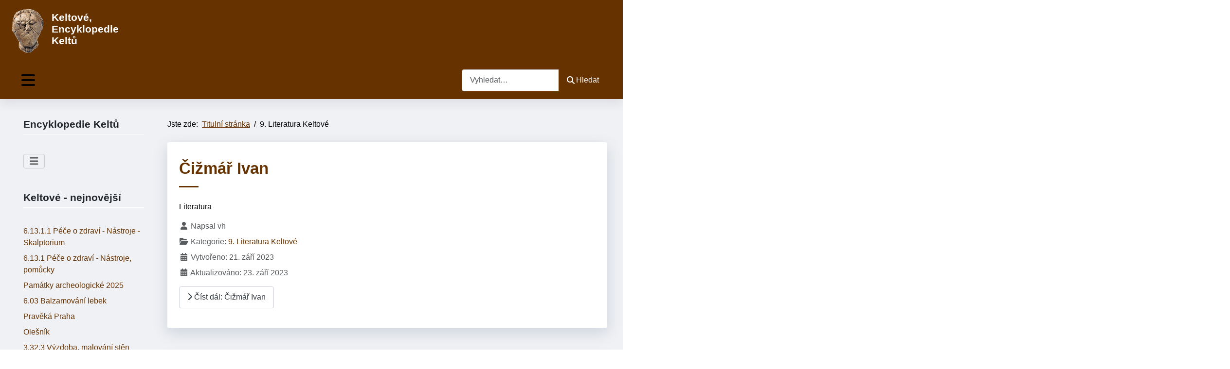

--- FILE ---
content_type: text/html; charset=utf-8
request_url: https://keltove.cz/9-literatura-keltove?start=20
body_size: 11137
content:
<!DOCTYPE html>
<html lang="cs-cz" dir="ltr">
<head>
	<meta charset="utf-8">
	<meta name="viewport" content="width=device-width, initial-scale=1">
	<meta name="description" content="Jak žili Keltové - Encyklopedie Keltů, Keltové v Čechách, Keltové na Moravě a ve Slezsku">
	<meta name="generator" content="Joomla! - Open Source Content Management">
	<title>Jak žili Keltové - Encyklopedie Keltů - 9. Literatura Keltové</title>
	<link href="/9-literatura-keltove?format=feed&amp;type=rss" rel="alternate" type="application/rss+xml" title="Jak žili Keltové - Encyklopedie Keltů - 9. Literatura Keltové">
	<link href="/9-literatura-keltove?format=feed&amp;type=atom" rel="alternate" type="application/atom+xml" title="Jak žili Keltové - Encyklopedie Keltů - 9. Literatura Keltové">
	<link href="/media/system/images/joomla-favicon.svg" rel="icon" type="image/svg+xml">
	<link href="/media/templates/site/cassiopeia_kelt/images/favicon.ico" rel="alternate icon" type="image/vnd.microsoft.icon">
	<link href="/media/system/images/joomla-favicon-pinned.svg" rel="mask-icon" color="#000">

	<link href="/media/system/css/joomla-fontawesome.min.css?536887" rel="stylesheet">
	<link href="/media/templates/site/cassiopeia/css/global/colors_standard.min.css?536887" rel="stylesheet">
	<link href="/media/templates/site/cassiopeia/css/template.min.css?536887" rel="stylesheet">
	<link href="/media/mod_menu/css/mod-menu.min.css?a45ede" rel="stylesheet">
	<link href="/media/templates/site/cassiopeia_kelt/css/swiper/swiper.min.css?536887" rel="stylesheet">
	<link href="/media/vendor/awesomplete/css/awesomplete.css?1.1.7" rel="stylesheet">
	<link href="/media/templates/site/cassiopeia/css/vendor/joomla-custom-elements/joomla-alert.min.css?0.4.1" rel="stylesheet">
	<link href="/media/templates/site/cassiopeia_kelt/css/user.css?536887" rel="stylesheet">
	<style>:root {
--cassiopeia-color-primary: #f0f1f4;
--cassiopeia-color-text: #000000;
--cassiopeia-color-link: #663300;
--cassiopeia-color-hover: #994429;
--cassiopeia-color-primary-thead: #663300;
--cassiopeia-color-primary-footer: #663300;
--cassiopeia-color-primary-btns: #663300;
--cassiopeia-color-text-btns: #994429;
--cassiopeia-color-link-btns: #f0f1f4;
}</style>

	<script src="/media/vendor/metismenujs/js/metismenujs.min.js?1.4.0" defer></script>
	<script src="/media/vendor/jquery/js/jquery.min.js?3.7.1"></script>
	<script src="/media/templates/site/cassiopeia_kelt/js/swiper.min.js?536887"></script>
	<script src="/media/templates/site/cassiopeia/js/mod_menu/menu-metismenu.min.js?536887" defer></script>
	<script type="application/json" class="joomla-script-options new">{"joomla.jtext":{"MOD_FINDER_SEARCH_VALUE":"Vyhledat&hellip;","COM_FINDER_SEARCH_FORM_LIST_LABEL":"Výsledky hledání","JLIB_JS_AJAX_ERROR_OTHER":"Při načítání dat JSON došlo k chybě: HTTP %s status code.","JLIB_JS_AJAX_ERROR_PARSE":"Při zpracování následující data JSON došlo k chybě parsování:<br\/><code style='color:inherit;white-space:pre-wrap;padding:0;margin:0;border:0; background:inherit;'>%s<\/code>","ERROR":"Chyba","MESSAGE":"Obsah zprávy","NOTICE":"Oznámení","WARNING":"Varování","JCLOSE":"Zavřít","JOK":"OK","JOPEN":"Otevřít"},"finder-search":{"url":"\/component\/finder\/?task=suggestions.suggest&format=json&tmpl=component&Itemid=101"},"system.paths":{"root":"","rootFull":"https:\/\/keltove.cz\/","base":"","baseFull":"https:\/\/keltove.cz\/"},"csrf.token":"4f7713d5523de793861d1c81079f0f19"}</script>
	<script src="/media/system/js/core.min.js?a3d8f8"></script>
	<script src="/media/templates/site/cassiopeia/js/template.min.js?536887" type="module"></script>
	<script src="/media/vendor/bootstrap/js/collapse.min.js?5.3.8" type="module"></script>
	<script src="/media/mod_menu/js/menu.min.js?5a565f" type="module"></script>
	<script src="/media/templates/site/cassiopeia_kelt/js/user.js?536887"></script>
	<script src="/media/vendor/awesomplete/js/awesomplete.min.js?1.1.7" defer></script>
	<script src="/media/com_finder/js/finder.min.js?755761" type="module"></script>
	<script src="/media/system/js/messages.min.js?9a4811" type="module"></script>
	<script type="application/ld+json">{"@context":"https://schema.org","@type":"BreadcrumbList","@id":"https://keltove.cz/#/schema/BreadcrumbList/17","itemListElement":[{"@type":"ListItem","position":1,"item":{"@id":"https://keltove.cz/","name":"Titulní stránka"}},{"@type":"ListItem","position":2,"item":{"@id":"https://keltove.cz/9-literatura-keltove","name":"9. Literatura Keltové"}}]}</script>

<!-- Google tag (gtag.js) -->
<script async src="https://www.googletagmanager.com/gtag/js?id=G-22DWH94SVJ"></script>
<script>
  window.dataLayer = window.dataLayer || [];
  function gtag(){dataLayer.push(arguments);}
  gtag('js', new Date());

  gtag('config', 'G-22DWH94SVJ');
</script>
</head>

<body class="site com_content wrapper-fluid view-category layout-blog no-task itemid-127 has-sidebar-left">
	<header class="header  mhover container-header full-width position-sticky sticky-top">
				
					<div class="belowtop  full-width" >
			<div class="grid-child container-below-top">
				
<div id="mod-custom115" class="mod-custom custom">
    <p><img src="/images/kelt_hlava.gif" alt="kelt hlava" width="88" height="100" style="margin: 5px; float: left;" /></p>
<h3><span style="font-family: comic sans ms, sans-serif; color: #ffffff;">Keltové, Encyklopedie Keltů</span></h3></div>

			</div>
			</div>
									<div class="grid-child container-nav">
									
<nav class="navbar navbar-expand-lg">
	<button class="navbar-toggler navbar-toggler-right" type="button" data-bs-toggle="collapse" data-bs-target="#navbar1" aria-controls="navbar1" aria-expanded="false" aria-label="Přepnout navigaci">
		<span class="icon-menu" aria-hidden="true"></span>
	</button>
	<div class="collapse navbar-collapse" id="navbar1">
		<ul class="mod-menu mod-menu_dropdown-metismenu metismenu mod-list ">
<li class="metismenu-item item-101 level-1 default"><a href="/" >Home</a></li><li class="metismenu-item item-140 level-1 deeper parent"><a href="/doba-zelezna-2" >Doba železná</a><button class="mm-collapsed mm-toggler mm-toggler-link" aria-haspopup="true" aria-expanded="false" aria-label="Doba železná"></button><ul class="mm-collapse"><li class="metismenu-item item-141 level-2"><a href="/doba-zelezna-2/doba-zelezna-halstat-2" >Halštat</a></li><li class="metismenu-item item-142 level-2"><a href="/doba-zelezna-2/doba-zelezna-laten-2" >Latén</a></li></ul></li><li class="metismenu-item item-143 level-1"><a href="/keltove-2" >Keltové</a></li></ul>
	</div>
</nav>

				 
									<div class="container-search">
						
<search>
    <form class="mod-finder js-finder-searchform form-search" action="/component/finder/search?Itemid=101" method="get" aria-label="search">
        <label for="mod-finder-searchword117" class="visually-hidden finder">Hledat</label><div class="mod-finder__search input-group"><input type="text" name="q" id="mod-finder-searchword117" class="js-finder-search-query form-control" value="" placeholder="Vyhledat&hellip;"><button class="btn btn-primary" type="submit"><span class="icon-search icon-white" aria-hidden="true"></span> Hledat</button></div>
                        <input type="hidden" name="Itemid" value="101">    </form>
</search>

					</div>
							</div>
			</header>
	<div class="site-grid">
								
						<div class="grid-child container-sidebar-left">
			<div class="sidebar-left card ">
            <h3 class="card-header ">Encyklopedie Keltů</h3>        <div class="card-body">
                
<nav class="navbar navbar-expand-md" aria-label="Encyklopedie Keltů">
    <button class="navbar-toggler navbar-toggler-right" type="button" data-bs-toggle="collapse" data-bs-target="#navbar110" aria-controls="navbar110" aria-expanded="false" aria-label="Přepnout navigaci">
        <span class="icon-menu" aria-hidden="true"></span>
    </button>
    <div class="collapse navbar-collapse" id="navbar110">
        <ul id="mod-menu110" class="mod-menu mod-list nav ">
<li class="nav-item item-114"><a href="/doba-zelezna" >Doba železná</a></li><li class="nav-item item-116"><a href="/doba-zelezna-halstat" >Halštat</a></li><li class="nav-item item-117"><a href="/doba-zelezna-laten" >Latén</a></li><li class="nav-item item-118"><a href="/keltove" >Keltové, doba laténská</a></li><li class="nav-item item-119"><a href="/1-keltove" >1. Keltové</a></li><li class="nav-item item-120"><a href="/2-sidla-keltu" >2. Sídla Keltů</a></li><li class="nav-item item-121"><a href="/3-remesla-a-cinnosti-keltu" >3. Řemesla a činnosti Keltů</a></li><li class="nav-item item-122"><a href="/4-cestovani-keltu" >4. Cestování Keltů</a></li><li class="nav-item item-123"><a href="/5-spolecnost-keltu" >5. Společnost Keltů</a></li><li class="nav-item item-124"><a href="/6-duchovno-keltu" >6. Duchovno Keltů</a></li><li class="nav-item item-125"><a href="/7-lokality-nalezy-keltu" >7. Lokality - nálezy Keltů</a></li><li class="nav-item item-126"><a href="/8-soucasnost-keltu" >8. Současnost Keltů</a></li><li class="nav-item item-127 current active"><a href="/9-literatura-keltove" aria-current="page">9. Literatura Keltové</a></li><li class="nav-item item-128"><a href="https://www.keltskaevropa.cz/" target="_blank" rel="noopener noreferrer">Keltská Evropa</a></li><li class="nav-item item-319"><a href="https://www.vestopachkeltu.cz/" target="_blank" rel="noopener noreferrer">Ve stopách Keltů v ČR</a></li></ul>
    </div>
</nav>
    </div>
</div>
<div class="sidebar-left card ">
            <h3 class="card-header "> Keltové - nejnovější </h3>        <div class="card-body">
                <ul class="mod-articleslatest latestnews mod-list">
    <li itemscope itemtype="https://schema.org/Article">
        <a href="/6-duchovno-keltu/6-13-1-1-pece-o-zdravi-nastroje-skalptorium" itemprop="url">
            <span itemprop="name">
                6.13.1.1 Péče o zdraví - Nástroje - Skalptorium            </span>
        </a>
    </li>
    <li itemscope itemtype="https://schema.org/Article">
        <a href="/6-duchovno-keltu/6-13-1-pece-o-zdravi-nastroje-pomucky" itemprop="url">
            <span itemprop="name">
                6.13.1 Péče o zdraví - Nástroje, pomůcky            </span>
        </a>
    </li>
    <li itemscope itemtype="https://schema.org/Article">
        <a href="/9-literatura-keltove/pamatky-archeologicke-2025" itemprop="url">
            <span itemprop="name">
                Památky archeologické 2025            </span>
        </a>
    </li>
    <li itemscope itemtype="https://schema.org/Article">
        <a href="/6-duchovno-keltu/6-03-balzamovani-lebek" itemprop="url">
            <span itemprop="name">
                6.03 Balzamování lebek            </span>
        </a>
    </li>
    <li itemscope itemtype="https://schema.org/Article">
        <a href="/9-literatura-keltove/praveka-praha" itemprop="url">
            <span itemprop="name">
                Pravěká Praha            </span>
        </a>
    </li>
    <li itemscope itemtype="https://schema.org/Article">
        <a href="/7-lokality-nalezy-keltu/olesnik" itemprop="url">
            <span itemprop="name">
                Olešník            </span>
        </a>
    </li>
    <li itemscope itemtype="https://schema.org/Article">
        <a href="/3-remesla-a-cinnosti-keltu/3-32-3-vyzdoba-malovani-sten" itemprop="url">
            <span itemprop="name">
                3.32.3 Výzdoba, malování stěn            </span>
        </a>
    </li>
    <li itemscope itemtype="https://schema.org/Article">
        <a href="/7-lokality-nalezy-keltu/severni-plzensko-mimoradne-nalezy" itemprop="url">
            <span itemprop="name">
                Severní Plzeňsko - mimořádné nálezy            </span>
        </a>
    </li>
    <li itemscope itemtype="https://schema.org/Article">
        <a href="/7-lokality-nalezy-keltu/moutnice" itemprop="url">
            <span itemprop="name">
                Moutnice            </span>
        </a>
    </li>
    <li itemscope itemtype="https://schema.org/Article">
        <a href="/7-lokality-nalezy-keltu/rokytnice-slavicin" itemprop="url">
            <span itemprop="name">
                Rokytnice u Slavičína            </span>
        </a>
    </li>
</ul>
    </div>
</div>
<div class="sidebar-left card ">
            <h3 class="card-header ">Encyklopedie Keltů - Keltská Evropa</h3>        <div class="card-body">
                
<div id="mod-custom114" class="mod-custom custom">
    <p><a href="https://www.keltskaevropa.cz/" target="_blank" rel="noopener noreferrer"><img src="/images/b-keltove_1evropa.jpg" alt="Encyklopedie Keltů - Keltská Evropa" width="300" height="181" style="margin: 5px;" title="Encyklopedie Keltů - Keltská Evropa" /></a></p>
<ul>
<li><a href="https://www.keltskaevropa.cz/nalezy/manching-d-vysledky-vyzkumu-2021-4" target="_blank" rel="noopener">Manching (D) - bronzová soška bojovníka</a>&nbsp;</li>
<li><a href="https://www.keltskaevropa.cz/nalezy/janovce-sk-nalez-bronzova-soska" target="_blank" rel="noopener">Jánovce (SK) - nález bronzová soška</a></li>
<li><a href="https://www.keltskaevropa.cz/encyklopedie-keltu-keltska-evropa-keltove-v-evrope" target="_blank" rel="noopener">Mapa keltských lokalit</a></li>
</ul>
<p><a href="https://www.keltskehlavy.cz/" target="_blank" rel="noopener"><span style="font-size: 18pt;"><strong>Keltské hlavy a postavy</strong></span><br /><img src="/images/kniha_hlavy_w.jpg" alt="Keltské hlavy a postavy" width="300" height="160" style="margin: 3px;" /></a></p>
<p>Nová kniha Jiřího Waldhausera</p>
<h3><a href="https://www.vestopachkeltu.cz/" target="_blank" rel="noopener">Ve stopách Keltů</a></h3>
<ul>
<li><a href="https://www.vestopachkeltu.cz/akce/zapomenute-mesto-pod-dalnici" target="_blank" rel="noopener">Výstava Zapomenuté město pod dálnicí</a>&nbsp;</li>
<li><a href="https://www.vestopachkeltu.cz/akce/nejasna-zprava-o-keltech-na-severnim-plzensku" target="_blank" rel="noopener">Výstava Nejasná zpráva o Keltech na severním Plzeňsku</a></li>
</ul></div>
    </div>
</div>
<div class="sidebar-left card ">
            <h3 class="card-header "> Keltové - aktualizované články</h3>        <div class="card-body">
                <ul class="mod-articleslatest latestnews mod-list">
    <li itemscope itemtype="https://schema.org/Article">
        <a href="/7-lokality-nalezy-keltu/chropyne" itemprop="url">
            <span itemprop="name">
                Chropyně            </span>
        </a>
    </li>
    <li itemscope itemtype="https://schema.org/Article">
        <a href="/7-lokality-nalezy-keltu/brno-chrlice" itemprop="url">
            <span itemprop="name">
                Brno-Chrlice            </span>
        </a>
    </li>
    <li itemscope itemtype="https://schema.org/Article">
        <a href="/7-lokality-nalezy-keltu/chrestovice" itemprop="url">
            <span itemprop="name">
                Chřešťovice            </span>
        </a>
    </li>
    <li itemscope itemtype="https://schema.org/Article">
        <a href="/7-lokality-nalezy-keltu/chrastovice" itemprop="url">
            <span itemprop="name">
                Chrášťovice            </span>
        </a>
    </li>
    <li itemscope itemtype="https://schema.org/Article">
        <a href="/7-lokality-nalezy-keltu/chrastesov" itemprop="url">
            <span itemprop="name">
                Chrastěšov            </span>
        </a>
    </li>
    <li itemscope itemtype="https://schema.org/Article">
        <a href="/7-lokality-nalezy-keltu/chrastany-u-podboran" itemprop="url">
            <span itemprop="name">
                Chrášťany u Podbořan            </span>
        </a>
    </li>
    <li itemscope itemtype="https://schema.org/Article">
        <a href="/7-lokality-nalezy-keltu/chrastany-dremcice" itemprop="url">
            <span itemprop="name">
                Chrášťany            </span>
        </a>
    </li>
    <li itemscope itemtype="https://schema.org/Article">
        <a href="/7-lokality-nalezy-keltu/chrast-chrudim" itemprop="url">
            <span itemprop="name">
                Chrást            </span>
        </a>
    </li>
    <li itemscope itemtype="https://schema.org/Article">
        <a href="/7-lokality-nalezy-keltu/chraberce" itemprop="url">
            <span itemprop="name">
                Chraberce            </span>
        </a>
    </li>
    <li itemscope itemtype="https://schema.org/Article">
        <a href="/7-lokality-nalezy-keltu/chozov" itemprop="url">
            <span itemprop="name">
                Chožov            </span>
        </a>
    </li>
</ul>
    </div>
</div>

		</div>
				<div class="grid-child container-component">
			<nav class="mod-breadcrumbs__wrapper" aria-label="Breadcrumbs">
    <ol class="mod-breadcrumbs breadcrumb px-3 py-2">
                    <li class="mod-breadcrumbs__here float-start">
                Jste zde: &#160;
            </li>
        
        <li class="mod-breadcrumbs__item breadcrumb-item"><a href="/" class="pathway"><span>Titulní stránka</span></a></li><li class="mod-breadcrumbs__item breadcrumb-item active"><span>9. Literatura Keltové</span></li>    </ol>
    </nav>

			
			<div id="system-message-container" aria-live="polite"></div>

			<main>
			<div class="com-content-category-blog blog">
    
        
    
    
    
    
                                                            <div class="com-content-category-blog__items blog-items  columns-3">
                    <div class="com-content-category-blog__item blog-item">
                    

<div class="item-content">
    
        <div class="page-header">
                    <h2>
                                    <a href="/9-literatura-keltove/cizmar-ivan">
                        Čižmář Ivan                    </a>
                            </h2>
        
        
        
            </div>

    
        
        
    
        
    <p>Literatura</p>

                        <dl class="article-info text-muted">

            <dt class="article-info-term">
                            <span class="visually-hidden">                        Základní údaje                            </span>                    </dt>

                    <dd class="createdby">
    <span class="icon-user icon-fw" aria-hidden="true"></span>
                    Napsal <span>vh</span>    </dd>
        
        
                    <dd class="category-name">
    <span class="icon-folder-open icon-fw" aria-hidden="true"></span>                        Kategorie: <a href="/9-literatura-keltove">9. Literatura Keltové</a>    </dd>
        
        
        
    
                        <dd class="create">
    <span class="icon-calendar icon-fw" aria-hidden="true"></span>
    <time datetime="2023-09-21T21:59:21+02:00">
        Vytvořeno: 21. září 2023    </time>
</dd>
        
                    <dd class="modified">
    <span class="icon-calendar icon-fw" aria-hidden="true"></span>
    <time datetime="2023-09-23T21:56:13+02:00">
        Aktualizováno: 23. září 2023    </time>
</dd>
        
            </dl>
                    
    
        
<p class="readmore">
            <a class="btn btn-secondary" href="/9-literatura-keltove/cizmar-ivan" aria-label="Číst dál: Čižmář Ivan">
            <span class="icon-chevron-right" aria-hidden="true"></span>            Číst dál: Čižmář Ivan        </a>
    </p>

    
    
        </div>
            </div>
                    <div class="com-content-category-blog__item blog-item">
                    

<div class="item-content">
    
        <div class="page-header">
                    <h2>
                                    <a href="/9-literatura-keltove/cizmar-milos">
                        Čižmář Miloš                    </a>
                            </h2>
        
        
        
            </div>

    
        
        
    
        
    <p>Literatura doc. PhDr. Miloš Čižmář, CSc.:</p>

                        <dl class="article-info text-muted">

            <dt class="article-info-term">
                            <span class="visually-hidden">                        Základní údaje                            </span>                    </dt>

                    <dd class="createdby">
    <span class="icon-user icon-fw" aria-hidden="true"></span>
                    Napsal <span>vh</span>    </dd>
        
        
                    <dd class="category-name">
    <span class="icon-folder-open icon-fw" aria-hidden="true"></span>                        Kategorie: <a href="/9-literatura-keltove">9. Literatura Keltové</a>    </dd>
        
        
        
    
                        <dd class="create">
    <span class="icon-calendar icon-fw" aria-hidden="true"></span>
    <time datetime="2022-12-23T21:45:55+01:00">
        Vytvořeno: 23. prosinec 2022    </time>
</dd>
        
                    <dd class="modified">
    <span class="icon-calendar icon-fw" aria-hidden="true"></span>
    <time datetime="2025-07-19T17:12:50+02:00">
        Aktualizováno: 19. červenec 2025    </time>
</dd>
        
            </dl>
                    
    
        
<p class="readmore">
            <a class="btn btn-secondary" href="/9-literatura-keltove/cizmar-milos" aria-label="Číst dál: Čižmář Miloš">
            <span class="icon-chevron-right" aria-hidden="true"></span>            Číst dál: Čižmář Miloš        </a>
    </p>

    
    
        </div>
            </div>
                    <div class="com-content-category-blog__item blog-item">
                    
<figure class="right item-image">
            <a href="/9-literatura-keltove/cizmar-mincovnictvi-stare-hradisko" title="Čižmář, M.: Mincovnictví na keltském oppidu Staré Hradisko">
            <img src="/images/phocagallery/keltove/9_literatura/028_614w.jpg" alt="Čižmář, M.: Mincovnictví na keltském oppidu Staré Hradisko">        </a>
        </figure>

<div class="item-content">
    
        <div class="page-header">
                    <h2>
                                    <a href="/9-literatura-keltove/cizmar-mincovnictvi-stare-hradisko">
                        Čižmář, M.: Mincovnictví na keltském oppidu Staré Hradisko                    </a>
                            </h2>
        
        
        
            </div>

    
        
        
    
        
    <p><obrazek id="32" zarovnani="vlevo">Čižmář, M. 1995: K mincovnictví na keltském oppidu Staré Hradisko, AR XLVII, 614-618 - práce se zabývá především nálezy nástrojů k ražbě mincí při výzkumu Starého Hradiska.<br /></obrazek></p>
                        <dl class="article-info text-muted">

            <dt class="article-info-term">
                            <span class="visually-hidden">                        Základní údaje                            </span>                    </dt>

                    <dd class="createdby">
    <span class="icon-user icon-fw" aria-hidden="true"></span>
                    Napsal <span>vh</span>    </dd>
        
        
                    <dd class="category-name">
    <span class="icon-folder-open icon-fw" aria-hidden="true"></span>                        Kategorie: <a href="/9-literatura-keltove">9. Literatura Keltové</a>    </dd>
        
        
        
    
                        <dd class="create">
    <span class="icon-calendar icon-fw" aria-hidden="true"></span>
    <time datetime="2009-08-01T12:04:15+02:00">
        Vytvořeno: 1. srpen 2009    </time>
</dd>
        
                    <dd class="modified">
    <span class="icon-calendar icon-fw" aria-hidden="true"></span>
    <time datetime="2022-05-24T21:49:27+02:00">
        Aktualizováno: 24. květen 2022    </time>
</dd>
        
            </dl>
                    
    
    
        </div>
            </div>
                    <div class="com-content-category-blog__item blog-item">
                    

<div class="item-content">
    
        <div class="page-header">
                    <h2>
                                    <a href="/9-literatura-keltove/cizmarova-jana">
                        Čižmářová Jana                    </a>
                            </h2>
        
        
        
            </div>

    
        
        
    
        
    <p>Literatura:</p>

                        <dl class="article-info text-muted">

            <dt class="article-info-term">
                            <span class="visually-hidden">                        Základní údaje                            </span>                    </dt>

                    <dd class="createdby">
    <span class="icon-user icon-fw" aria-hidden="true"></span>
                    Napsal <span>vh</span>    </dd>
        
        
                    <dd class="category-name">
    <span class="icon-folder-open icon-fw" aria-hidden="true"></span>                        Kategorie: <a href="/9-literatura-keltove">9. Literatura Keltové</a>    </dd>
        
        
        
    
                        <dd class="create">
    <span class="icon-calendar icon-fw" aria-hidden="true"></span>
    <time datetime="2022-12-23T21:45:55+01:00">
        Vytvořeno: 23. prosinec 2022    </time>
</dd>
        
                    <dd class="modified">
    <span class="icon-calendar icon-fw" aria-hidden="true"></span>
    <time datetime="2023-08-15T13:14:42+02:00">
        Aktualizováno: 15. srpen 2023    </time>
</dd>
        
            </dl>
                    
    
        
<p class="readmore">
            <a class="btn btn-secondary" href="/9-literatura-keltove/cizmarova-jana" aria-label="Číst dál: Čižmářová Jana">
            <span class="icon-chevron-right" aria-hidden="true"></span>            Číst dál: Čižmářová Jana        </a>
    </p>

    
    
        </div>
            </div>
                    <div class="com-content-category-blog__item blog-item">
                    

<div class="item-content">
    
        <div class="page-header">
                    <h2>
                                    <a href="/9-literatura-keltove/cizmarova-j-encyklopedie-keltu-na-morave-a-ve-slezsku">
                        Čižmářová, J.: Encyklopedie Keltů na Moravě a ve Slezsku                    </a>
                            </h2>
        
        
        
            </div>

    
        
        
    
        
    <p><obrazek id="31" zarovnani="vlevo"> Kniha velkého rozsahu shrnuje výzkum Keltů, co kde bylo nalezeno, poutavé vyprávění, stovky obrázků, 450 stran velkého formátu...</obrazek></p>
                        <dl class="article-info text-muted">

            <dt class="article-info-term">
                            <span class="visually-hidden">                        Základní údaje                            </span>                    </dt>

                    <dd class="createdby">
    <span class="icon-user icon-fw" aria-hidden="true"></span>
                    Napsal <span>vh</span>    </dd>
        
        
                    <dd class="category-name">
    <span class="icon-folder-open icon-fw" aria-hidden="true"></span>                        Kategorie: <a href="/9-literatura-keltove">9. Literatura Keltové</a>    </dd>
        
        
        
    
                        <dd class="create">
    <span class="icon-calendar icon-fw" aria-hidden="true"></span>
    <time datetime="2005-11-30T21:45:11+01:00">
        Vytvořeno: 30. listopad 2005    </time>
</dd>
        
                    <dd class="modified">
    <span class="icon-calendar icon-fw" aria-hidden="true"></span>
    <time datetime="2022-05-24T21:49:27+02:00">
        Aktualizováno: 24. květen 2022    </time>
</dd>
        
            </dl>
                    
    
        
<p class="readmore">
            <a class="btn btn-secondary" href="/9-literatura-keltove/cizmarova-j-encyklopedie-keltu-na-morave-a-ve-slezsku" aria-label="Číst dál: Čižmářová, J.: Encyklopedie Keltů na Moravě a ve Slezsku">
            <span class="icon-chevron-right" aria-hidden="true"></span>            Číst dál: Čižmářová, J.: Encyklopedie Keltů na Moravě a ve Slezsku        </a>
    </p>

    
    
        </div>
            </div>
                    <div class="com-content-category-blog__item blog-item">
                    

<div class="item-content">
    
        <div class="page-header">
                    <h2>
                                    <a href="/9-literatura-keltove/cordie-hackenberg-rosemarie">
                        Cordie-Hackenberg Rosemarie                    </a>
                            </h2>
        
        
        
            </div>

    
        
        
    
        
    <p>Literatura:</p>

                        <dl class="article-info text-muted">

            <dt class="article-info-term">
                            <span class="visually-hidden">                        Základní údaje                            </span>                    </dt>

                    <dd class="createdby">
    <span class="icon-user icon-fw" aria-hidden="true"></span>
                    Napsal <span>vh</span>    </dd>
        
        
                    <dd class="category-name">
    <span class="icon-folder-open icon-fw" aria-hidden="true"></span>                        Kategorie: <a href="/9-literatura-keltove">9. Literatura Keltové</a>    </dd>
        
        
        
    
                        <dd class="create">
    <span class="icon-calendar icon-fw" aria-hidden="true"></span>
    <time datetime="2022-12-23T21:45:55+01:00">
        Vytvořeno: 23. prosinec 2022    </time>
</dd>
        
                    <dd class="modified">
    <span class="icon-calendar icon-fw" aria-hidden="true"></span>
    <time datetime="2023-08-16T14:45:42+02:00">
        Aktualizováno: 16. srpen 2023    </time>
</dd>
        
            </dl>
                    
    
        
<p class="readmore">
            <a class="btn btn-secondary" href="/9-literatura-keltove/cordie-hackenberg-rosemarie" aria-label="Číst dál: Cordie-Hackenberg Rosemarie">
            <span class="icon-chevron-right" aria-hidden="true"></span>            Číst dál: Cordie-Hackenberg Rosemarie        </a>
    </p>

    
    
        </div>
            </div>
                    <div class="com-content-category-blog__item blog-item">
                    

<div class="item-content">
    
        <div class="page-header">
                    <h2>
                                    <a href="/9-literatura-keltove/ctverak-vladimir">
                        Čtverák Vladimír                    </a>
                            </h2>
        
        
        
            </div>

    
        
        
    
        
    <p>Literatura:</p>

                        <dl class="article-info text-muted">

            <dt class="article-info-term">
                            <span class="visually-hidden">                        Základní údaje                            </span>                    </dt>

                    <dd class="createdby">
    <span class="icon-user icon-fw" aria-hidden="true"></span>
                    Napsal <span>vh</span>    </dd>
        
        
                    <dd class="category-name">
    <span class="icon-folder-open icon-fw" aria-hidden="true"></span>                        Kategorie: <a href="/9-literatura-keltove">9. Literatura Keltové</a>    </dd>
        
        
        
    
                        <dd class="create">
    <span class="icon-calendar icon-fw" aria-hidden="true"></span>
    <time datetime="2022-10-23T22:45:55+02:00">
        Vytvořeno: 23. říjen 2022    </time>
</dd>
        
                    <dd class="modified">
    <span class="icon-calendar icon-fw" aria-hidden="true"></span>
    <time datetime="2023-12-11T21:37:52+01:00">
        Aktualizováno: 11. prosinec 2023    </time>
</dd>
        
            </dl>
                    
    
        
<p class="readmore">
            <a class="btn btn-secondary" href="/9-literatura-keltove/ctverak-vladimir" aria-label="Číst dál: Čtverák Vladimír">
            <span class="icon-chevron-right" aria-hidden="true"></span>            Číst dál: Čtverák Vladimír        </a>
    </p>

    
    
        </div>
            </div>
                    <div class="com-content-category-blog__item blog-item">
                    

<div class="item-content">
    
        <div class="page-header">
                    <h2>
                                    <a href="/9-literatura-keltove/danielisova-alzbeta">
                        Danielisová Alžběta                    </a>
                            </h2>
        
        
        
            </div>

    
        
        
    
        
    <p>Literatura Danielisová, Alžběta:</p>

                        <dl class="article-info text-muted">

            <dt class="article-info-term">
                            <span class="visually-hidden">                        Základní údaje                            </span>                    </dt>

                    <dd class="createdby">
    <span class="icon-user icon-fw" aria-hidden="true"></span>
                    Napsal <span>vh</span>    </dd>
        
        
                    <dd class="category-name">
    <span class="icon-folder-open icon-fw" aria-hidden="true"></span>                        Kategorie: <a href="/9-literatura-keltove">9. Literatura Keltové</a>    </dd>
        
        
        
    
                        <dd class="create">
    <span class="icon-calendar icon-fw" aria-hidden="true"></span>
    <time datetime="2022-10-23T22:45:55+02:00">
        Vytvořeno: 23. říjen 2022    </time>
</dd>
        
                    <dd class="modified">
    <span class="icon-calendar icon-fw" aria-hidden="true"></span>
    <time datetime="2025-08-04T20:21:06+02:00">
        Aktualizováno: 4. srpen 2025    </time>
</dd>
        
            </dl>
                    
    
        
<p class="readmore">
            <a class="btn btn-secondary" href="/9-literatura-keltove/danielisova-alzbeta" aria-label="Číst dál: Danielisová Alžběta">
            <span class="icon-chevron-right" aria-hidden="true"></span>            Číst dál: Danielisová Alžběta        </a>
    </p>

    
    
        </div>
            </div>
                    <div class="com-content-category-blog__item blog-item">
                    

<div class="item-content">
    
        <div class="page-header">
                    <h2>
                                    <a href="/9-literatura-keltove/digitalni-archiv-amcr">
                        Digitální archiv AMČR                    </a>
                            </h2>
        
        
        
            </div>

    
        
        
    
        
    <p>Digitální archiv Archeologické mapy České republiky (AMČR) je webová aplikace určená k prohlížení informací o archeologických výzkumech, lokalitách a nálezech, provozovaná Archeologickými ústavy AV ČR v Praze a Brně.</p>

                        <dl class="article-info text-muted">

            <dt class="article-info-term">
                            <span class="visually-hidden">                        Základní údaje                            </span>                    </dt>

                    <dd class="createdby">
    <span class="icon-user icon-fw" aria-hidden="true"></span>
                    Napsal <span>vh</span>    </dd>
        
        
                    <dd class="category-name">
    <span class="icon-folder-open icon-fw" aria-hidden="true"></span>                        Kategorie: <a href="/9-literatura-keltove">9. Literatura Keltové</a>    </dd>
        
        
        
    
                        <dd class="create">
    <span class="icon-calendar icon-fw" aria-hidden="true"></span>
    <time datetime="2025-08-22T21:09:42+02:00">
        Vytvořeno: 22. srpen 2025    </time>
</dd>
        
                    <dd class="modified">
    <span class="icon-calendar icon-fw" aria-hidden="true"></span>
    <time datetime="2025-08-22T21:11:02+02:00">
        Aktualizováno: 22. srpen 2025    </time>
</dd>
        
            </dl>
                    
    
        
<p class="readmore">
            <a class="btn btn-secondary" href="/9-literatura-keltove/digitalni-archiv-amcr" aria-label="Číst dál: Digitální archiv AMČR">
            <span class="icon-chevron-right" aria-hidden="true"></span>            Číst dál: Digitální archiv AMČR        </a>
    </p>

    
    
        </div>
            </div>
                    <div class="com-content-category-blog__item blog-item">
                    

<div class="item-content">
    
        <div class="page-header">
                    <h2>
                                    <a href="/9-literatura-keltove/dobias-josef">
                        Dobiáš Josef                    </a>
                            </h2>
        
        
        
            </div>

    
        
        
    
        
    <p>Literatura Josef Dobiáš, 1888-1972</p>

                        <dl class="article-info text-muted">

            <dt class="article-info-term">
                            <span class="visually-hidden">                        Základní údaje                            </span>                    </dt>

                    <dd class="createdby">
    <span class="icon-user icon-fw" aria-hidden="true"></span>
                    Napsal <span>vh</span>    </dd>
        
        
                    <dd class="category-name">
    <span class="icon-folder-open icon-fw" aria-hidden="true"></span>                        Kategorie: <a href="/9-literatura-keltove">9. Literatura Keltové</a>    </dd>
        
        
        
    
                        <dd class="create">
    <span class="icon-calendar icon-fw" aria-hidden="true"></span>
    <time datetime="2022-11-24T17:22:04+01:00">
        Vytvořeno: 24. listopad 2022    </time>
</dd>
        
                    <dd class="modified">
    <span class="icon-calendar icon-fw" aria-hidden="true"></span>
    <time datetime="2023-09-24T18:22:27+02:00">
        Aktualizováno: 24. září 2023    </time>
</dd>
        
            </dl>
                    
    
        
<p class="readmore">
            <a class="btn btn-secondary" href="/9-literatura-keltove/dobias-josef" aria-label="Číst dál: Dobiáš Josef">
            <span class="icon-chevron-right" aria-hidden="true"></span>            Číst dál: Dobiáš Josef        </a>
    </p>

    
    
        </div>
            </div>
                    <div class="com-content-category-blog__item blog-item">
                    

<div class="item-content">
    
        <div class="page-header">
                    <h2>
                                    <a href="/9-literatura-keltove/drda-p-rybova-a-keltove-a-cechy">
                        Drda P., Rybová A.: Keltové a Čechy                    </a>
                            </h2>
        
        
        
            </div>

    
        
        
    
        
    
                        <dl class="article-info text-muted">

            <dt class="article-info-term">
                            <span class="visually-hidden">                        Základní údaje                            </span>                    </dt>

                    <dd class="createdby">
    <span class="icon-user icon-fw" aria-hidden="true"></span>
                    Napsal <span>vh</span>    </dd>
        
        
                    <dd class="category-name">
    <span class="icon-folder-open icon-fw" aria-hidden="true"></span>                        Kategorie: <a href="/9-literatura-keltove">9. Literatura Keltové</a>    </dd>
        
        
        
    
                        <dd class="create">
    <span class="icon-calendar icon-fw" aria-hidden="true"></span>
    <time datetime="2005-11-30T22:08:58+01:00">
        Vytvořeno: 30. listopad 2005    </time>
</dd>
        
                    <dd class="modified">
    <span class="icon-calendar icon-fw" aria-hidden="true"></span>
    <time datetime="2022-05-24T21:49:27+02:00">
        Aktualizováno: 24. květen 2022    </time>
</dd>
        
            </dl>
                    
    
        
<p class="readmore">
            <a class="btn btn-secondary" href="/9-literatura-keltove/drda-p-rybova-a-keltove-a-cechy" aria-label="Číst dál: Drda P., Rybová A.: Keltové a Čechy">
            <span class="icon-chevron-right" aria-hidden="true"></span>            Číst dál: Drda P., Rybová A.: Keltové a Čechy        </a>
    </p>

    
    
        </div>
            </div>
                    <div class="com-content-category-blog__item blog-item">
                    

<div class="item-content">
    
        <div class="page-header">
                    <h2>
                                    <a href="/9-literatura-keltove/drda-petr">
                        Drda Petr                    </a>
                            </h2>
        
        
        
            </div>

    
        
        
    
        
    <p>Literatura:</p>

                        <dl class="article-info text-muted">

            <dt class="article-info-term">
                            <span class="visually-hidden">                        Základní údaje                            </span>                    </dt>

                    <dd class="createdby">
    <span class="icon-user icon-fw" aria-hidden="true"></span>
                    Napsal <span>vh</span>    </dd>
        
        
                    <dd class="category-name">
    <span class="icon-folder-open icon-fw" aria-hidden="true"></span>                        Kategorie: <a href="/9-literatura-keltove">9. Literatura Keltové</a>    </dd>
        
        
        
    
                        <dd class="create">
    <span class="icon-calendar icon-fw" aria-hidden="true"></span>
    <time datetime="2022-10-23T22:45:55+02:00">
        Vytvořeno: 23. říjen 2022    </time>
</dd>
        
                    <dd class="modified">
    <span class="icon-calendar icon-fw" aria-hidden="true"></span>
    <time datetime="2025-08-04T20:22:02+02:00">
        Aktualizováno: 4. srpen 2025    </time>
</dd>
        
            </dl>
                    
    
        
<p class="readmore">
            <a class="btn btn-secondary" href="/9-literatura-keltove/drda-petr" aria-label="Číst dál: Drda Petr">
            <span class="icon-chevron-right" aria-hidden="true"></span>            Číst dál: Drda Petr        </a>
    </p>

    
    
        </div>
            </div>
                </div>
    
    
                        <div class="com-content-category-blog__navigation w-100">
                            <p class="com-content-category-blog__counter counter float-md-end pt-3 pe-2">
                    Strana 2 z 11                </p>
                        <div class="com-content-category-blog__pagination">
                <nav class="pagination__wrapper" aria-label="Stránkování">
    <ul class="pagination ms-0 mb-4">
            <li class="page-item">
        <a aria-label="Přejít na první stránku" href="/9-literatura-keltove" class="page-link">
            <span class="icon-angle-double-left" aria-hidden="true"></span>        </a>
    </li>
            <li class="page-item">
        <a aria-label="Přejít na předchozí stránku" href="/9-literatura-keltove" class="page-link">
            <span class="icon-angle-left" aria-hidden="true"></span>        </a>
    </li>

                        <li class="page-item">
        <a aria-label="Přejít na stránku 1" href="/9-literatura-keltove" class="page-link">
            1        </a>
    </li>
                            <li class="active page-item">
        <a aria-current="true" aria-label="Strana 2" href="#" class="page-link">2</a>
    </li>
                        <li class="page-item">
        <a aria-label="Přejít na stránku 3" href="/9-literatura-keltove?start=24" class="page-link">
            3        </a>
    </li>
                        <li class="page-item">
        <a aria-label="Přejít na stránku 4" href="/9-literatura-keltove?start=36" class="page-link">
            4        </a>
    </li>
                        <li class="page-item">
        <a aria-label="Přejít na stránku 5" href="/9-literatura-keltove?start=48" class="page-link">
            5        </a>
    </li>
                        <li class="page-item">
        <a aria-label="Přejít na stránku 6" href="/9-literatura-keltove?start=60" class="page-link">
            6        </a>
    </li>
                        <li class="page-item">
        <a aria-label="Přejít na stránku 7" href="/9-literatura-keltove?start=72" class="page-link">
            7        </a>
    </li>
                        <li class="page-item">
        <a aria-label="Přejít na stránku 8" href="/9-literatura-keltove?start=84" class="page-link">
            8        </a>
    </li>
                        <li class="page-item">
        <a aria-label="Přejít na stránku 9" href="/9-literatura-keltove?start=96" class="page-link">
            9        </a>
    </li>
                        <li class="page-item">
        <a aria-label="Přejít na stránku 10" href="/9-literatura-keltove?start=108" class="page-link">
            10        </a>
    </li>
        
            <li class="page-item">
        <a aria-label="Přejít na následující stránku" href="/9-literatura-keltove?start=24" class="page-link">
            <span class="icon-angle-right" aria-hidden="true"></span>        </a>
    </li>
            <li class="page-item">
        <a aria-label="Přejít na poslední stránku" href="/9-literatura-keltove?start=120" class="page-link">
            <span class="icon-angle-double-right" aria-hidden="true"></span>        </a>
    </li>
    </ul>
</nav>
            </div>
        </div>
    </div>

			</main>
			<div class="main-bottom card ">
            <h3 class="card-header ">Štítky</h3>        <div class="card-body">
                <div class="mod-tagspopular-cloud tagspopular tagscloud">
        <span class="tag">
            <a class="tag-name" style="font-size: 1em" href="/component/tags/tag/stredocesky-kraj">
                Středočeský kraj</a>
                            <span class="tag-count badge bg-info">281</span>
                    </span>
            <span class="tag">
            <a class="tag-name" style="font-size: 1em" href="/component/tags/tag/ustecky-kraj">
                Ústecký kraj</a>
                            <span class="tag-count badge bg-info">211</span>
                    </span>
            <span class="tag">
            <a class="tag-name" style="font-size: 1em" href="/component/tags/tag/jihocesky-kraj">
                Jihočeský kraj</a>
                            <span class="tag-count badge bg-info">172</span>
                    </span>
            <span class="tag">
            <a class="tag-name" style="font-size: 1em" href="/component/tags/tag/jihomoravsky-kraj">
                Jihomoravský kraj</a>
                            <span class="tag-count badge bg-info">171</span>
                    </span>
            <span class="tag">
            <a class="tag-name" style="font-size: 1em" href="/component/tags/tag/plzensky-kraj">
                Plzeňský kraj</a>
                            <span class="tag-count badge bg-info">118</span>
                    </span>
            <span class="tag">
            <a class="tag-name" style="font-size: 1em" href="/component/tags/tag/olomoucky-kraj">
                Olomoucký kraj</a>
                            <span class="tag-count badge bg-info">92</span>
                    </span>
            <span class="tag">
            <a class="tag-name" style="font-size: 1em" href="/component/tags/tag/kralovehradecky-kraj">
                Královéhradecký kraj</a>
                            <span class="tag-count badge bg-info">88</span>
                    </span>
            <span class="tag">
            <a class="tag-name" style="font-size: 1em" href="/component/tags/tag/praha">
                Praha</a>
                            <span class="tag-count badge bg-info">73</span>
                    </span>
            <span class="tag">
            <a class="tag-name" style="font-size: 1em" href="/component/tags/tag/okres-brno-venkov">
                Okres: Brno-venkov</a>
                            <span class="tag-count badge bg-info">63</span>
                    </span>
            <span class="tag">
            <a class="tag-name" style="font-size: 1em" href="/component/tags/tag/hradiste">
                Hradiště</a>
                            <span class="tag-count badge bg-info">61</span>
                    </span>
            <span class="tag">
            <a class="tag-name" style="font-size: 1em" href="/component/tags/tag/pardubicky-kraj">
                Pardubický kraj</a>
                            <span class="tag-count badge bg-info">61</span>
                    </span>
            <span class="tag">
            <a class="tag-name" style="font-size: 1em" href="/component/tags/tag/okres-chomutov">
                Okres: Chomutov</a>
                            <span class="tag-count badge bg-info">56</span>
                    </span>
            <span class="tag">
            <a class="tag-name" style="font-size: 1em" href="/component/tags/tag/okres-louny">
                Okres: Louny</a>
                            <span class="tag-count badge bg-info">54</span>
                    </span>
            <span class="tag">
            <a class="tag-name" style="font-size: 1em" href="/component/tags/tag/okres-litomerice">
                Okres: Litoměřice</a>
                            <span class="tag-count badge bg-info">49</span>
                    </span>
            <span class="tag">
            <a class="tag-name" style="font-size: 1em" href="/component/tags/tag/zlinsky-kraj">
                Zlínský kraj</a>
                            <span class="tag-count badge bg-info">47</span>
                    </span>
            <span class="tag">
            <a class="tag-name" style="font-size: 1em" href="/component/tags/tag/okres-strakonice">
                Okres: Strakonice</a>
                            <span class="tag-count badge bg-info">43</span>
                    </span>
            <span class="tag">
            <a class="tag-name" style="font-size: 1em" href="/component/tags/tag/okres-kladno">
                Okres: Kladno</a>
                            <span class="tag-count badge bg-info">42</span>
                    </span>
            <span class="tag">
            <a class="tag-name" style="font-size: 1em" href="/component/tags/tag/okres-kolin">
                Okres: Kolín</a>
                            <span class="tag-count badge bg-info">41</span>
                    </span>
            <span class="tag">
            <a class="tag-name" style="font-size: 1em" href="/component/tags/tag/okres-klatovy">
                Okres Klatovy</a>
                            <span class="tag-count badge bg-info">40</span>
                    </span>
            <span class="tag">
            <a class="tag-name" style="font-size: 1em" href="/component/tags/tag/sidliste">
                sídliště</a>
                            <span class="tag-count badge bg-info">38</span>
                    </span>
            <span class="tag">
            <a class="tag-name" style="font-size: 1em" href="/component/tags/tag/okres-olomouc">
                Okres: Olomouc</a>
                            <span class="tag-count badge bg-info">37</span>
                    </span>
            <span class="tag">
            <a class="tag-name" style="font-size: 1em" href="/component/tags/tag/okres-pisek">
                Okres: Písek</a>
                            <span class="tag-count badge bg-info">36</span>
                    </span>
            <span class="tag">
            <a class="tag-name" style="font-size: 1em" href="/component/tags/tag/okres-praha-zapad">
                Okres: Praha-západ</a>
                            <span class="tag-count badge bg-info">36</span>
                    </span>
            <span class="tag">
            <a class="tag-name" style="font-size: 1em" href="/component/tags/tag/okres-prachatice">
                Okres: Prachatice</a>
                            <span class="tag-count badge bg-info">32</span>
                    </span>
            <span class="tag">
            <a class="tag-name" style="font-size: 1em" href="/component/tags/tag/lt-a">
                LT A</a>
                            <span class="tag-count badge bg-info">32</span>
                    </span>
            <span class="tag">
            <a class="tag-name" style="font-size: 1em" href="/component/tags/tag/ha-d">
                Ha D</a>
                            <span class="tag-count badge bg-info">30</span>
                    </span>
            <span class="tag">
            <a class="tag-name" style="font-size: 1em" href="/component/tags/tag/kostrove">
                kostrové</a>
                            <span class="tag-count badge bg-info">30</span>
                    </span>
            <span class="tag">
            <a class="tag-name" style="font-size: 1em" href="/component/tags/tag/okres-jicin">
                Okres: Jičín</a>
                            <span class="tag-count badge bg-info">30</span>
                    </span>
            <span class="tag">
            <a class="tag-name" style="font-size: 1em" href="/component/tags/tag/lt-c">
                LT C</a>
                            <span class="tag-count badge bg-info">27</span>
                    </span>
            <span class="tag">
            <a class="tag-name" style="font-size: 1em" href="/component/tags/tag/lt-b">
                LT B</a>
                            <span class="tag-count badge bg-info">27</span>
                    </span>
            <span class="tag">
            <a class="tag-name" style="font-size: 1em" href="/component/tags/tag/okres-prostejov">
                Okres: Prostějov</a>
                            <span class="tag-count badge bg-info">27</span>
                    </span>
            <span class="tag">
            <a class="tag-name" style="font-size: 1em" href="/component/tags/tag/mohyla">
                mohyla</a>
                            <span class="tag-count badge bg-info">26</span>
                    </span>
            <span class="tag">
            <a class="tag-name" style="font-size: 1em" href="/component/tags/tag/pohrebiste">
                pohřebiště</a>
                            <span class="tag-count badge bg-info">26</span>
                    </span>
            <span class="tag">
            <a class="tag-name" style="font-size: 1em" href="/component/tags/tag/okres-hradec-kralove">
                Okres: Hradec Králové</a>
                            <span class="tag-count badge bg-info">26</span>
                    </span>
            <span class="tag">
            <a class="tag-name" style="font-size: 1em" href="/component/tags/tag/okres-pardubice">
                Okres: Pardubice</a>
                            <span class="tag-count badge bg-info">26</span>
                    </span>
            <span class="tag">
            <a class="tag-name" style="font-size: 1em" href="/component/tags/tag/okres-vyskov">
                Okres: Vyškov</a>
                            <span class="tag-count badge bg-info">25</span>
                    </span>
            <span class="tag">
            <a class="tag-name" style="font-size: 1em" href="/component/tags/tag/okres-teplice">
                Okres: Teplice</a>
                            <span class="tag-count badge bg-info">24</span>
                    </span>
            <span class="tag">
            <a class="tag-name" style="font-size: 1em" href="/component/tags/tag/depot">
                depot</a>
                            <span class="tag-count badge bg-info">23</span>
                    </span>
            <span class="tag">
            <a class="tag-name" style="font-size: 1em" href="/component/tags/tag/okres-beroun">
                Okres: Beroun</a>
                            <span class="tag-count badge bg-info">22</span>
                    </span>
            <span class="tag">
            <a class="tag-name" style="font-size: 1em" href="/component/tags/tag/okres-rakovnik">
                Okres: Rakovník</a>
                            <span class="tag-count badge bg-info">22</span>
                    </span>
            <span class="tag">
            <a class="tag-name" style="font-size: 1em" href="/component/tags/tag/okres-cesky-krumlov">
                Okres: Český Krumlov</a>
                            <span class="tag-count badge bg-info">22</span>
                    </span>
            <span class="tag">
            <a class="tag-name" style="font-size: 1em" href="/component/tags/tag/okres-nachod">
                Okres: Náchod</a>
                            <span class="tag-count badge bg-info">21</span>
                    </span>
            <span class="tag">
            <a class="tag-name" style="font-size: 1em" href="/component/tags/tag/okres-brno-mesto">
                Okres: Brno-město</a>
                            <span class="tag-count badge bg-info">21</span>
                    </span>
            <span class="tag">
            <a class="tag-name" style="font-size: 1em" href="/component/tags/tag/okres-plzen-sever">
                Okres: Plzeň-sever</a>
                            <span class="tag-count badge bg-info">21</span>
                    </span>
            <span class="tag">
            <a class="tag-name" style="font-size: 1em" href="/component/tags/tag/okres-mlada-boleslav">
                Okres: Mladá Boleslav</a>
                            <span class="tag-count badge bg-info">21</span>
                    </span>
            <span class="tag">
            <a class="tag-name" style="font-size: 1em" href="/component/tags/tag/okres-ceske-budejovice">
                Okres: České Budějovice</a>
                            <span class="tag-count badge bg-info">20</span>
                    </span>
            <span class="tag">
            <a class="tag-name" style="font-size: 1em" href="/component/tags/tag/okres-znojmo">
                Okres: Znojmo</a>
                            <span class="tag-count badge bg-info">20</span>
                    </span>
            <span class="tag">
            <a class="tag-name" style="font-size: 1em" href="/component/tags/tag/okres-breclav">
                Okres: Břeclav</a>
                            <span class="tag-count badge bg-info">19</span>
                    </span>
            <span class="tag">
            <a class="tag-name" style="font-size: 1em" href="/component/tags/tag/liberecky-kraj">
                Liberecký kraj</a>
                            <span class="tag-count badge bg-info">19</span>
                    </span>
            <span class="tag">
            <a class="tag-name" style="font-size: 1em" href="/component/tags/tag/okres-melnik">
                Okres: Mělník</a>
                            <span class="tag-count badge bg-info">19</span>
                    </span>
    </div>
    </div>
</div>

		</div>
						<div class="grid-child container-bottom-a bottoma " >
			<div class="bottom-a card ">
        <div class="card-body">
                
<div id="mod-custom121" class="mod-custom custom">
    <div class="row">
<div class="col-xs-12 col-sm-4 col-md-3 col-lg-2" style="border-radius: 5px;">
<h4><a href="https://www.lugos.cz/knihy/3-keltske-hlavy-a-postavy" target="_blank" rel="noopener">Keltské hlavy a postavy</a></h4>
<p><a href="https://www.lugos.cz/knihy/3-keltske-hlavy-a-postavy" target="_blank" rel="noopener"><img src="/images/nabidka/kniha_hlavy_w.jpg" alt="Keltské hlavy a postavy" width="224" height="120" style="margin: 3px;" /></a></p>
<p>Nová kniha Keltské hlavy a postavy od Jiřího Waldhausera</p>
<p><a href="https://www.lugos.cz/knihy/3-keltske-hlavy-a-postavy" target="_blank" rel="noopener" class="btn btn-lugos">Více</a></p>
</div>
<div class="col-xs-12 col-sm-4 col-md-3 col-lg-2" border-radius:="">
<h4><a href="https://www.lugos.cz/knihy/41-keltska-prirodni-magie-wicca" target="_blank" rel="noopener">Keltská přírodní magie Wicca</a></h4>
<p><a href="https://www.lugos.cz/knihy/41-keltska-prirodni-magie-wicca" target="_blank" rel="noopener"><img src="/images/nabidka/wicca2.jpg" alt="Keltská přírodní magie Wicca" width="133" height="100" style="margin: 3px;" /></a></p>
<p>Wicca, moderní náboženství čarodějek a čarodějů</p>
<p><a href="https://www.lugos.cz/knihy/41-keltska-prirodni-magie-wicca" target="_blank" rel="noopener" class="btn btn-lugos">Více</a></p>
</div>
<div class="col-xs-12 col-sm-4 col-md-3 col-lg-2" border-radius:="">
<h4><a href="https://www.lugos.cz/knihy/42-keltske-vzory" target="_blank" rel="noopener">Keltské vzory</a></h4>
<p><a href="https://www.lugos.cz/knihy/42-keltske-vzory" target="_blank" rel="noopener"><img src="/images/nabidka/keltske_vzory2.jpg" alt="Keltské vzory" width="160" height="120" style="margin: 3px;" /></a></p>
<p>Praktické návody na tvorbu magických keltských vzorů</p>
<p><a href="https://www.lugos.cz/knihy/42-keltske-vzory" target="_blank" rel="noopener" class="btn btn-lugos">Více</a></p>
</div>
<div class="col-xs-12 col-sm-4 col-md-3 col-lg-2" style="border-radius: 5px;">
<h4>&nbsp;</h4>
</div>
</div></div>
    </div>
</div>

		</div>
						<div class="grid-child container-bottom-b bottomb" >
			<div class="bottom-b card ">
            <h3 class="card-header ">Encyklopedie Keltů - Jak žili Keltové</h3>        <div class="card-body">
                
<div id="mod-custom118" class="mod-custom custom">
    <div id="mod-custom116" class="mod-custom custom">
<h3><a href="https://www.keltove.cz" target="_blank" rel="noopener">Encyklopedie Keltů</a></h3>
<p><strong><a href="/1-keltove" target="_blank" rel="noopener">1. Keltové</a></strong> |&nbsp;<strong><a href="/1-keltove/lexikon-keltove">Lexikon Keltové</a></strong> |&nbsp;<strong><a href="/1-keltove/1-1-datovani-casova-osa-keltu">1.1.1 Časová osa Keltů</a></strong> |&nbsp;<strong><a href="/1-keltove/1-2-kdo-jsme-puvod-keltu">1.2 Původ Keltů</a></strong> |&nbsp;<strong><a href="/1-keltove/1-4-nasi-ochranci-a-jejich-zbrane">1.4 Naši ochránci a jejich zbraně</a></strong> |&nbsp;<strong><a href="/2-sidla-keltu" target="_blank" rel="noopener">2. Sídla Keltů</a></strong> |&nbsp;<strong><a href="/2-sidla-keltu/2-1-sidliste-nehrazena-neopevnena">2.1 Sídliště nehrazená</a></strong> |&nbsp;<strong><a href="/2-sidla-keltu/2-2-sidliste-hrazena-opevnena">2.2 Sídliště hrazená</a></strong> |&nbsp;<strong><a href="/2-sidla-keltu/2-3-oppida-co-je-to-oppidum">2.3 Oppida</a></strong> |&nbsp;<strong><a href="/2-sidla-keltu/2-5-vybava-domu">2.5 Domy a další objekty</a></strong> |&nbsp;<strong>2.6 Svatyně</strong> |&nbsp;<strong><a href="/3-remesla-a-cinnosti-keltu" target="_blank" rel="noopener">3. Řemesla a činnosti Keltů</a></strong> |&nbsp;<strong><a href="/3-remesla-a-cinnosti-keltu/3-02-jidelnicek">3.02 Jídelníček</a></strong> |&nbsp;<a href="/3-remesla-a-cinnosti-keltu/3-03-textilni-vyroba"><strong>3.03 Výroba látky</strong></a> |&nbsp;<strong><a href="/3-remesla-a-cinnosti-keltu/3-04-obdelavani-poli">3.04 Obdělávání polí</a></strong> |&nbsp;<strong><a href="/3-remesla-a-cinnosti-keltu/3-05-keramika-od-jilu-k-nadobe">3.05 Keramika</a></strong> |&nbsp;<a href="/3-remesla-a-cinnosti-keltu/keltove-3-06-bronz"><strong>3.06 Bronz</strong></a> |&nbsp;<a href="/3-remesla-a-cinnosti-keltu/keltove-3-07-zelezo"><strong>3.07 Železo</strong></a> |&nbsp;<strong><a href="/3-remesla-a-cinnosti-keltu/keltove-3-8-zlato">3.08 Zlato</a></strong> |&nbsp;<a href="/3-remesla-a-cinnosti-keltu/keltove-3-9-stribro"><strong>3.09 Stříbro</strong></a> |&nbsp;<a href="/3-remesla-a-cinnosti-keltu/3-10-cin"><strong>3.10 Cín</strong></a> |&nbsp;<a href="/3-remesla-a-cinnosti-keltu/3-11-dejiny-mincovnictvi-a-penez"><strong>3.11 Dějiny mincovnictví</strong></a> |&nbsp;<a href="/3-remesla-a-cinnosti-keltu/3-12-zpracovani-dreva"><strong>3.12 Zpracování dřeva</strong></a> |&nbsp;<a href="/3-remesla-a-cinnosti-keltu/keltove-3-13-opracovani-kamene"><strong>3.13 Opracování kamene</strong></a> |&nbsp;<a href="/3-remesla-a-cinnosti-keltu/3-14-kuze-a-kozesiny"><strong>3.14 Kůže a kožešiny</strong></a> |&nbsp;<a href="/3-remesla-a-cinnosti-keltu/3-15-vyroba-dreveneho-uhli"><strong>3.15 Výroba dřevěného uhlí</strong></a> |&nbsp;<a href="/3-remesla-a-cinnosti-keltu/3-16-sklo"><strong>3.16 Výroba skla</strong></a> |&nbsp;<a href="/3-remesla-a-cinnosti-keltu/keltove-3-17-email"><strong>3.17 Email</strong></a> |&nbsp;<a href="/3-remesla-a-cinnosti-keltu/3-18-svartna"><strong>3.18 Švartna</strong></a> |&nbsp;<a href="/3-remesla-a-cinnosti-keltu/3-19-vyroba-provazu"><strong>3.19 Výroba provazů</strong></a> |&nbsp;<a href="/3-remesla-a-cinnosti-keltu/3-20-jantar"><strong>3.20 Jantar</strong></a> |&nbsp;<a href="/3-remesla-a-cinnosti-keltu/3-21-grafit"><strong>3.21 Grafit</strong></a> |&nbsp;<a href="/3-remesla-a-cinnosti-keltu/keltove-3-22-zpracovani-kosti-parozi"><strong>3.22 Zpracování kostí, paroží</strong></a> |&nbsp;<a href="/3-remesla-a-cinnosti-keltu/3-24-obchodovani"><strong>3.24 Obchodování</strong></a> |&nbsp;<a href="/3-remesla-a-cinnosti-keltu/keltove-3-25-chov-domacich-zvirat"><strong>3.25 Chov domácích zvířat</strong></a> |&nbsp;<a href="/3-remesla-a-cinnosti-keltu/keltove-3-26-lov-rybolov-sber"><strong>3.26 Lov, rybolov, sběr</strong></a> |&nbsp;<a href="/3-remesla-a-cinnosti-keltu/3-27-kovotepectvi"><strong>3.27 Kovotepectví</strong></a> |&nbsp;<a href="/3-remesla-a-cinnosti-keltu/3-28-kolarstvi-vyroba-vozu"><strong>3.28 Kolářství</strong></a> |&nbsp;<a href="/3-remesla-a-cinnosti-keltu/3-29-zavadeni-inovaci"><strong>3.29 Zavádění inovací</strong></a> |&nbsp;<a href="/3-remesla-a-cinnosti-keltu/3-30-koral"><strong>3.30 Korál</strong></a> |&nbsp; <a href="/3-remesla-a-cinnosti-keltu/3-31-ulity-musle"><strong>3.31 Ulity, mušle</strong></a>&nbsp;|&nbsp;<a href="/3-remesla-a-cinnosti-keltu/3-32-stavba-domu-a-dalsich-objektu"><strong>3.32 Stavba domů</strong></a> |&nbsp;<a href="/3-remesla-a-cinnosti-keltu/3-33-potin"><strong>3.33 Potin</strong></a> |&nbsp;<a href="/3-remesla-a-cinnosti-keltu/3-35-sedlarstvi"><strong>3.35 Sedlářství</strong></a> |&nbsp;<a href="/3-remesla-a-cinnosti-keltu/3-36-dehet-smula"><strong>3.36 Dehet, smůla</strong></a> |&nbsp;<a href="/3-remesla-a-cinnosti-keltu/3-37-olovo"><strong>3.37 Olovo</strong></a> |&nbsp;<strong><a href="/3-remesla-a-cinnosti-keltu/3-38-kovolitectvi">3.38 Kovolitectví</a></strong> |&nbsp;<strong><a href="/3-remesla-a-cinnosti-keltu/3-39-med">3.39 Měď</a></strong> |&nbsp;<a href="/3-remesla-a-cinnosti-keltu/3-40-mosaz"><strong>3.40 Mosaz</strong></a> |&nbsp;&nbsp;<strong><a href="/4-cestovani-keltu" target="_blank" rel="noopener">4. Cestování Keltů</a></strong> | <strong><a href="/5-spolecnost-keltu" target="_blank" rel="noopener">5. Společnost Keltů</a></strong> | <strong><a href="/6-duchovno-keltu" target="_blank" rel="noopener">6. Duchovno Keltů</a></strong> | <a href="/7-lokality-nalezy-keltu" target="_blank" rel="noopener"><strong>7. Lokality - nálezy Keltů</strong></a> | <strong><a href="https://www.keltskehlavy.cz" target="_blank" rel="noopener">Keltové - keltské hlavy a postavy</a></strong> | <strong><a href="https://www.keltskekmeny.cz/" target="_blank" rel="noopener">Keltské kmeny</a></strong> | <strong><a href="https://www.druidstvi.cz/" target="_blank" rel="noopener">Druidstvi.cz</a> </strong> | <strong><a href="https://www.jiriwaldhauser.cz/" target="_blank" rel="noopener">PhDr. Jiří Waldhauser, CSc.</a></strong> | <strong><a href="https://www.lugos.cz/" target="_blank" rel="noopener">Keltský obchůdek - Lugos.cz</a></strong> | <strong><a href="https://www.archeoparky.cz/" target="_blank" rel="noopener">Archeoparky v ČR</a> </strong> | <a href="https://www.vestopachkeltu.cz/" target="_blank" rel="noopener"><strong>Ve stopách Keltů</strong></a> |&nbsp;<a href="/component/osmap/?view=xml&amp;id=1&amp;format=xml"> <img src="/media/system/images/livemarks.png" alt="RSS" /> <strong>RSS </strong></a>|&nbsp;<strong><a href="/component/osmap/?view=html&amp;id=1">Sitemap</a></strong></p>
<h3><a href="https://www.keltskaevropa.cz" target="_blank" rel="noopener">Keltská Evropa</a></h3>
<p><strong><a href="/7-lokality-nalezy-keltu">Keltové v Česku</a></strong> | <strong><a href="https://www.keltskaevropa.cz/component/tags/tag/rakousko" target="_blank" rel="noopener">Keltové v Rakousku</a></strong> | <strong><a href="https://www.keltskaevropa.cz/component/tags/tag/nemecko" target="_blank" rel="noopener">Keltové v Německu</a></strong> | <strong><a href="https://www.keltskaevropa.cz/component/tags/tag/francie" target="_blank" rel="noopener">Keltové ve Francii</a></strong> | <strong><a href="https://www.keltskaevropa.cz/component/tags/tag/slovensko" target="_blank" rel="noopener">Keltové na Slovensku</a></strong> | <strong><a href="https://www.keltskaevropa.cz/component/tags/tag/svycarsko" target="_blank" rel="noopener">Keltové ve Švýcarsku</a></strong> | <strong><a href="https://www.keltskaevropa.cz/component/tags/tag/srbsko" target="_blank" rel="noopener">Keltové v Srbsku</a></strong> | <strong><a href="https://www.keltskaevropa.cz/component/tags/tag/madarsko" target="_blank" rel="noopener">Keltové v Maďarsku</a></strong> | <strong><a href="https://www.keltskaevropa.cz/component/tags/tag/anglie" target="_blank" rel="noopener">Keltové v Anglii</a></strong> | <strong><a href="https://www.keltskaevropa.cz/component/tags/tag/polsko" target="_blank" rel="noopener">Keltové v Polsku</a></strong> | <strong><a href="https://www.keltskaevropa.cz/component/tags/tag/italie" target="_blank" rel="noopener">Keltové v Itálii</a></strong> | <strong><a href="https://www.keltskaevropa.cz/component/tags/tag/belgie" target="_blank" rel="noopener">Keltové v Belgii</a></strong> | <strong><a href="https://www.keltskaevropa.cz/component/tags/tag/bulharsko" target="_blank" rel="noopener">Keltové v Bulharsku</a></strong> | <strong><a href="https://www.keltskaevropa.cz/component/tags/tag/turecko" target="_blank" rel="noopener">Keltové v Turecku</a></strong> | <strong><a href="https://www.keltskaevropa.cz/spolecnost/oppida-v-evrope-mapa" target="_blank" rel="noopener">Oppida v Evropě</a></strong> | <a href="https://www.keltskaevropa.cz/spolecnost/datovani-chronologie/vyznamne-udalosti-v-keltskem-svete" target="_blank" rel="noopener"><strong>Významné události v keltském světě</strong></a> | <a href="https://www.keltskaevropa.cz/nalezy/votivni-dary-a-depoty" target="_blank" rel="noopener"><strong>Votivní dary a depoty</strong></a> | <a href="https://www.keltskaevropa.cz/component/tags/tag/svatyne" target="_blank" rel="noopener"><strong>Keltské svatyně</strong></a> | <a href="https://www.keltskaevropa.cz/spolecnost/viereckschanze-svatyne-mocenska-sidla-mapa" target="_blank" rel="noopener"><strong>Viereckschanze - svatyně, mocenská sídla</strong></a> |&nbsp;<a href="https://www.keltskaevropa.cz/duchovno/bohove-keltsky-pantheon-keltska-mytologie" target="_blank" rel="noopener"><strong>Bohové - Keltský pantheon - keltská mytologie</strong></a> |</p>
</div></div>
    </div>
</div>

		</div>
			</div>
		<footer class="container-footer footer  full-width" >
		<div class="grid-child">
			
<div id="mod-custom109" class="mod-custom custom">
    <p><strong>Encyklopedie Keltů - Jak žili Keltové</strong> je součástí aktivit magazínu Boiohaemum - Ve stopách předků Vydavatel: KELTOI, z. s., 5. května 159/15, 460 01 Liberec, IČ 48682535; tel. 602 340 991, Email: <a href="mailto:keltoi@keltoi.cz">keltoi@keltoi.cz</a>; Registrace: ISSN: 1802-1794 <br />© KELTOI, z. s. 1994-2022 a autoři; Webmaster: <a href="http://www.keltoi.cz/" target="_blank" rel="noopener noreferrer">Keltoi</a> <a href="https://www.toplist.cz/" target="_blank" rel="noopener noreferrer"><img src="https://toplist.cz/count.asp?id=119064&amp;logo=btn&amp;start=18657" alt="TOPlist" width="80" height="15" border="0" /></a> <a href="https://www.toplist.cz/" target="_blank" rel="noopener noreferrer"><img src="https://toplist.cz/count.asp?id=278837&amp;logo=btn" alt="TOPlist" width="80" height="15" border="0" /></a> <img src="https://i.creativecommons.org/l/by-nc/4.0/88x31.png" alt="Licence Creative Commons" style="border-width: 0;" /><br />Boiohaemum - Ve stopách předků, jejímž autorem je <a href="http://www.keltoi.cz/">KELTOI</a>, podléhá licenci Creative Commons Uveďte autora-Neuží­vejte komerčně 4.0 International .<br />Vytvořeno na základě tohoto díla: <a href="/www.boiohaemum.cz">www.boiohaemum.cz</a> <a href="http://www.webarchiv.cz" title="WebArchiv - archiv českého webu"> <img src="https://www.webarchiv.cz/static/www/images/graphics/webarchiv-ico88x31-02.png" alt="WebArchiv - archiv českého webu" width="88" height="31" style="border: 0;" /> </a> <a href="/component/osmap/?view=xml&amp;id=1&amp;format=xml" title="RSS"> <img src="/media/system/images/livemarks.png" alt="RSS" /> RSS </a>; <a href="/component/osmap/?view=html&amp;id=1">Sitemap</a> ; Hosting: <a href="https://hostime.cz/" target="_blank" rel="noopener"><img src="/images/logo-hostime2.png" alt="hostime.cz" width="88" height="30" style="margin: 2px;" /></a></p></div>

		</div>
	</footer>
				<a href="#top" id="back-top" class="back-to-top-link" aria-label="Nahoru">
			<span class="icon-arrow-up icon-fw" aria-hidden="true"></span>
		</a>
		
</body>
</html>

--- FILE ---
content_type: application/javascript
request_url: https://keltove.cz/media/templates/site/cassiopeia_kelt/js/user.js?536887
body_size: 60
content:
jQuery(window).on('load', function(){
   jQuery(".mod-articlesnews").each(function( i ) {
      var swiper = new Swiper(jQuery(".mod-articlesnews")[i], {
         slidesPerView: 3,
         speed: 1500,
         spaceBetween: 0,
         autoHeight: true,
         freeMode: true,
		  pagination: {
            el: ".swiper-pagination",
            clickable: true,
         },
		breakpoints: {
			576: {
				slidesPerView: 1,
				spaceBetween: 10
			}
			,
			768: {
				slidesPerView: 2,
				spaceBetween: 15
			}
			,
			992: {
				slidesPerView: 3,
				spaceBetween: 20
			}
		}
      });
   });
});